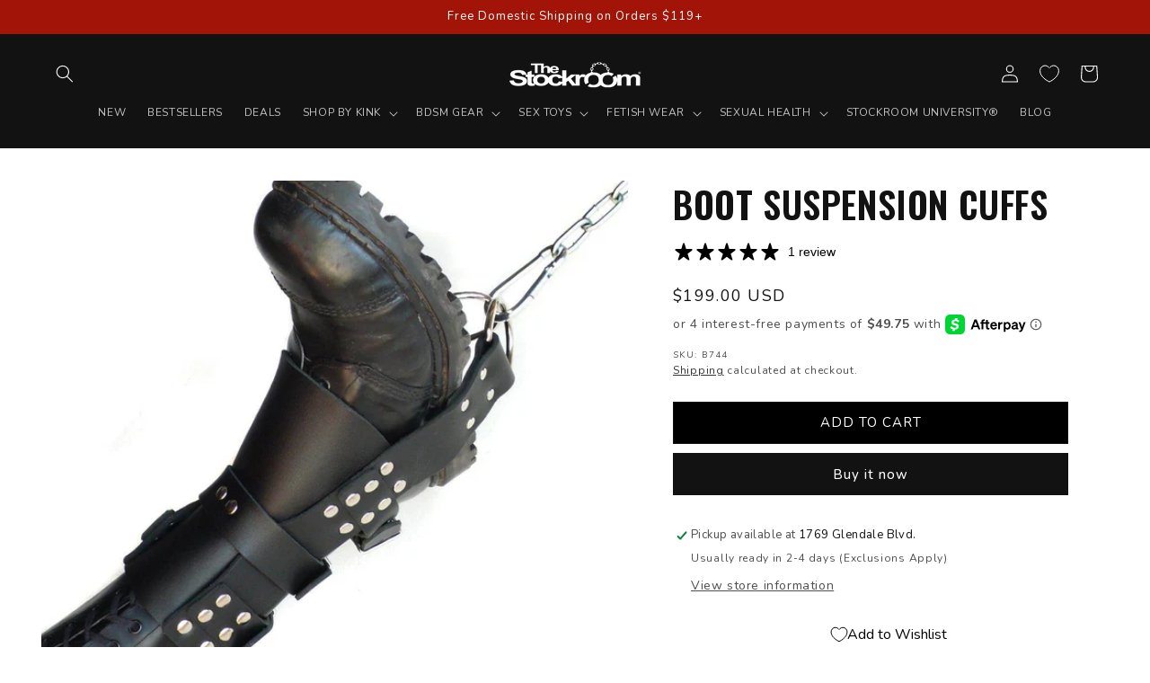

--- FILE ---
content_type: text/css;charset=UTF-8
request_url: https://cached.rebuyengine.com/api/v1/widgets/styles?id=237463&format=css&cache_key=1767672799
body_size: -176
content:
#rebuy-widget-237463 .rebuy-product-title.clickable{font-family:'Oswald',Arial,sans-serif;text-transform:uppercase;font-weight:600;font-size:1.3rem;text-align:left!important;display:block}#rebuy-widget-237463 .rebuy-money{text-align:left!important;display:block}#rebuy-widget-237463 .rebuy-product-media{aspect-ratio:1 / 1;width:100%!important;display:flex;align-items:center;justify-content:center;overflow:hidden;background:#fff;margin-bottom:20px!important}#rebuy-widget-237463 .rebuy-product-media img{width:100%;height:100%;object-fit:cover;display:block}#rebuy-widget-237463 .rebuy-product-title,#rebuy-widget-237463 .rebuy-product-title.clickable{line-height:1.25!important;margin-top:0!important;margin-bottom:4px!important}#rebuy-widget-237463 .rebuy-product-block{display:flex!important;flex-direction:column!important;height:100%!important}#rebuy-widget-237463 .rebuy-product-info{flex:1 1 auto;display:flex;flex-direction:column}#rebuy-widget-237463 .rebuy-button{margin-top:auto!important;width:100%}#rebuy-widget-237463 .rebuy-product-block{display:grid!important;grid-template-rows:auto 1fr auto!important;height:100%!important}#rebuy-widget-237463 .rebuy-product-info{display:flex;flex-direction:column}#rebuy-widget-237463 .rebuy-product-actions,#rebuy-widget-237463 .rebuy-button{align-self:stretch}#rebuy-widget-237463 .rebuy-product-title,#rebuy-widget-237463 .rebuy-product-title.clickable{display:-webkit-box;-webkit-box-orient:vertical;-webkit-line-clamp:2;overflow:hidden;min-height:2.6em;line-height:1.3!important;margin-bottom:6px!important}#rebuy-widget-237463 .rebuy-money{margin-top:2px}#rebuy-widget-237463 .rebuy-product-price{display:flex!important;gap:8px;align-items:center;flex-wrap:wrap}#rebuy-widget-237463 .rebuy-money{display:inline-block!important;font-size:1.6rem!important;font-weight:600!important;margin:0;line-height:1.3}#rebuy-widget-237463 .rebuy-money.rebuy-compare-price{font-size:.8rem!important;font-weight:400!important;text-decoration:line-through!important;margin:0;line-height:1.3}#rebuy-widget-237463::before{content:"Recently Viewed";display:block;font-family:"Oswald",sans-serif;font-weight:600;color:#000;text-transform:uppercase;margin-bottom:1rem;text-align:left;line-height:1.1;font-size:3rem}@media (min-width:990px){#rebuy-widget-237463::before{font-size:4rem}}

--- FILE ---
content_type: application/javascript; charset=utf-8
request_url: https://searchanise-ef84.kxcdn.com/preload_data.1o2D1g1U9D.js
body_size: 10823
content:
window.Searchanise.preloadedSuggestions=['cock ring','nipple clamps','spreader bar','strap on harness','butt plug','cock rings','strap on','stupid cute','leather collar','male chastity','anal hook','leather harness','ball gag','collar and leash','dildos & vibes','thigh cuffs','butt plugs','jt signature collection','electro play','mouth gags','terra firma dildo harness','strapon harness','anal plug','wrist cuffs','terra firma','ankle cuffs','fucking machine','premium garment leather','ball stretchers','body harness','bdsm furniture','posture collar','sex machines','bdsm gear','strap on dildos','hand cuffs','sex swing','ring gag','butt plug tail','cock cage','ball stretcher','nipple suction','female chastity','blind folds','nipple clamp','bed restraint','sex machine','spreader bars','nipple play','vampire gloves','magic wand','penis pumps','locking collar','clit vibrator','leather flogger','urethral sound','bondage tape','thigh restraints','e stim','anal beads','we vibe','bondage belt','anal toy','whips and paddles','bit gag','bust harness','garment leather','stainless steel','bondage rope','electrical stimulation','head harness','spanking paddle','spreader bar and cuffs','cock and ball harnesses','dildo harness','tail plug','water based lube','o ring','butt plug harness','jt signature','for men','latex bra','chastity belt','waist cuff','suspension cuffs','chastity cages','pussy pump','remote control vibrator','bondage collars','vac u lock','thigh sling','riding crop','clit clamp','ice lock','sex furniture','urethral sounds','violet wand','penis gag','suction cup dildo','premium garment','male masturbators','prostate massager','kink lab','leather cuffs','waist cincher','latex hood','restraint clip','cock sleeve','penis extensions','thigh cuff','trailer hitch','sex toys','dildo gag','fun factory','double dildo','pink collar','cock leash','leather hood','anal lube','day collar','chest harness','fuck machines','clear ctrl','face dildo','penis pump','machines fucking machines','pet play','vibrating dildo','wand attachment','snap hook','metal collar','mens stockroom','nose hook','arm binder','waist belt','wrist and ankle cuffs','day collars','double penetration','leather strap','leather blindfold','breast bondage','fetish wear','wartenberg pinwheel','stupid cute set','sensation play','fuck machine','squirting dildo','chastity cage','the humbler','cbt device','strait jacket','bullet vibrator','puppy play','spanking bench','locking cuffs','under the bed restraints','kinklab neon wand','ball crusher','b vibe','clit toys','clit pump','syren latex','thigh harness','chain leash','sex sling','vibrating cock ring','mens harness','purple leather','anal toys','pink leather','hoods & blindfolds','head ring','ball gags','cock harness','bondage kit','harness strapon','glass dildo','open mouth gags','hog tie','metal handcuffs','forced orgasm','le wand','leather wrist cuffs','wand harness','pegging harness','bondage straps','strap on dildo','labia clamp','los angeles','leather straps','anal plug harness for men','neon wand','rose gold','tens unit','gift card','shibari rope','humiliator gag','anal training','anal harness','male chastity cage','suction cup','glans ring','bondage bra','ox balls','anal hooks','st andrews cross','milking table','silicone dildo','bolero straitjacket','plus size','bondage bed','stockroom stockade','velvet nest','arm restraint','chin dildo','sex swings','sounding rods','waist restraint','ben wa balls','thrusting dildos','inflatable butt plug','latex catsuit','pegging dildo','self bondage','vac bed','mens toys','electric shock','pussy stretch','dental dam','spanking skirt','ankle cuff','leather hoods','leg spreader','leather whip','blind fold','anal plugs','metal shackles','cock sheath','wrist cuff','sling stand','full curves','remote control','fleshlight toy','toy cleaner','strapon dildo','tantus dildo','fetish masks','anal dildo','face strap on','over the door','snap hooks','leather bra','pink cuffs','plug harness','inflatable dildo','silicone lube','leather paddles','collars for men','tail butt plug','leg harness','ass lock','wax play','bdsm kit','lace hood','vondage vegan','suede flogger','pony play','dungeon furniture','glass butt plug','premium leather','bondage mittens','electrode ring','suction dildo','clover clamps','but plug','gas mask','rattan cane','medical toys','o ring gag','bondage restraints','labia clamps','vibrator harness','urethral sounding','leather corset','steel cuffs','whips floggers paddles','violet wand kit','vaginal plug','kinklab electro','g spot','red leather','choke collar','gates of hell','inflatable plug','clothes pin','leather cock ring','neck collar','toy storage','latex stockings','suspension bar','hitachi magic wand','vaginal hook','metal cuffs','penis plug','cuff set','cat tail','breast restraints','spider gag','time lock','realistic dildo','magic wand harnesses','pink leash','penis sleeve','male harness','mouth gag','wartenberg wheel','leather belt','steel collar','anal trainer','fuck saw','leather paddle','silicone collar','bed sheets','anal speculum','penis ring','fisting gloves','large dildo','scott paul','breath play','slave collar','how to books','our models','bed restraints','feather tickler','garter belt','double ended dildo','bondage collar','collar and cuffs','sleep sack','body suit','scott paul\'s humiliator gag','bondage furniture','la pump','the strap','kegel balls','women’s fetish wear','latex top','inflatable gag','sex chair','candle pitcher','nut crusher','toy bag','fleece lined','black dildo','estim toys','strapless strapon','penis plugs','melanie rose','penis extender','dragon tail whip','impact play','cock pillory','dental dam harness','leather hogtie','chastity device','vibrating butt plug','red collar','under bed restraint','strap on harness pegging','hand trap','neon coyotes','wax candle','cock and ball rings','leather choker','massage table','padded cuffs','vegan floral','stainless steel anal','muzzle gag','power box','purple collar','ball weight','electro sex','ankle restraints','cock and ball','e stimulation','fucking machines','anal stretch','pin wheel','bondage table','panty vibrator','leg cuffs','ben wa','pussy clamp','pocket pussy','remote vibrator','latex glove','high heels','one bar','open crotch','nose hooks','app controlled','breast pump','flesh light','choker collar','riding crops','vegan leather','hobble belt','joanna angel','prostate massagers','brown leather','size chart','electric play','breast harness','anal douche','leather bust harness','opera gloves','bondage board','kali’s teeth','strap-on harness','leather leash','purple cuffs','restraint clips','head gear','cum dildo','latex panties','red leather cuffs','it signature collection','bondage chair','knee pads','under bed','love sense','chin strap','mike\'s spikes','oral sex','remote control play','anal vibrator','harness gag','hollow dildo','premium garment leather collar','cock strap','one bar prison','njoy pure','small dildo','jt collection','magnetic nipple clamps','g spot vibrator','massage oil','bondage strap','large butt plug','water lubricant','locking collars','harness dildo','anal cone','cbt balls','rose vibrator','cock cages','small butt plug','cock stimulation','bondage set','locks for restraints','dildo panties','dragon tail','glass plug','harness men','vac u lock dildo','perfect fit','electrastim stimulator','face harness','discreet shipping','wrist restraints','anal plug harness','bunny mask','vibrating butt plugs','chain collar','jock strap','ass hook','prisoner belt','full body harness','anal tail','cat ears','candle play','anal trainer kit','cum lube','cock sleeves','vegan collar','silicone harness','cb chastity devices','mens latex','slave training','latex gloves','o rings','4-point sling stand','nipple toys','collar lock','glass toys','t shirt','dildos for men','trailer hitch echo','latex collar','steel speculum','neck wrist','men’s harness','puppy tail','our catalog','tantus tawse','strap ons','collar leash','harness bra','thrusting vibrator','silicone cuffs','medical fetish','sex pillow','latex dresses','hip harness','ice locks','d ring','leather hog tie','adjustable stocks','power tripper','bed frame','spreader bar adjustable','njoy plugs','finger vibrator','waist harness','female chastity belt','vee-string vagina','black collar','shower enema','locking butt plug','sex swing stand','feeldoe dildo\'s','hemp rope','harness anal','clit suction','gag ball','arm cuffs','chain ring','ball weights','flogger leather','strapless dildo','red latex','sports sheets','steel chains','but plugs','face dildo gag','water sports','mikes spikes','magic wand attachment','urinal piss gag','strap in','silicone paddle','ball humbler','dog mask','open mouth','male masturbator','lube shooter','thigh spreader','penis sheath','silicone cock ring','suspension ankle cuffs','kinklab cuffs','pad locks','latex care','stainless steel butt plug','eye blindfold','rose gag','melanie rose black exotic','silicone ball gag','leather thong','we vibe wand','sex wedge','horse dildo','fist mitts','hand pump','posture bar','leather straitjacket','dom collar','thumb cuffs','vacuum pump','nipple pump','tantus plug','neck and wrist','pink latex','4 strap harness','pes powerbox','short crop','fisting dildo','leather strap on harness','electro attachment','puppy mask','for vaginal or anal spreading','wooden paddle','slave driver','arm binders','3 way ring','silicone gag','double strap on','neon wand attachment','bulldog harness','rabbit vibrators','ball crop','transparent latex','steel pillory','big dildo','men’s latex','ball leash','latex leggings','men sex toys','leather jockstrap','open mouth gag','fox tail','penis sleeves','large dildo\'s','c ring','spanking machine','hollow strap on','metal cock rings','anal hook bondage','sub collar','deep throat','leash and collar','couples vibrator','cuff connector','bit gags','electrastim powerbox','bamboo cane','bondage kits','metal restraints','prostate stimulator','chest harness women','latex bodysuit','vampire glove','spandex hood','hard point','latex dress','black leather collar','leather restraints','adjustable cock ring','pony gear','wood paddle','penis rings','pink harness','neon angel','dual density','japanese clover clamps','body zipper','toy box','thigh strap','gag dildo','leather mask','men harness','leg binder','vee string','tens kit','tit bondage','lolly crop','restraint rig','spiked chastity','estim play','hollow butt plug','silk restraints','dildos that cum','joyful pleasure','bondage harness','anal spreader','anal ring','anal impaler','latex pants','tantus silicone','anal dilator','demon kitty','electro cock','roleplay sexy lingerie','anal lubricant','red cuffs','bunny tail','led cock ring','leather cock rings','silicone bondage','nipple suckers','body jewelry','penis extensions sleeves','10 inch dildo','breathable ball gag','vac-u-lock adapter','bone gag','anal pump','cbt table','order catalog','fist powder','french maid','cat suit','sensory deprivation','anal lubes','hand cuff and','leather hog ties','heart lock','latex hoods','ball do','cotton bondage rope','leather muzzles','sissy play','wax play candle pitcher','male strap on','rex machine','plug tail','liberator wedge','male chastity belt','pussy pumps','clitoral suction','restraint table','toe cuffs','womens latex','adjustable yoke','enema nozzle','chin do','womens fetish wear','strap harness','magnetic nipple balls','lush 3 vibrator','spread bar','neoprene cuffs','serving tray','with dildo rod','bdsm harness','adjustable spreader','unique kink','trailer hitch ball','locking buckle','thrusting dildo','latex suit','saffron thigh slings','zoe ligon','fist it','strap in harness','leather body harness','white leather','lace mask','pee play','steel plug','sex and metal','leather ankle cuffs','bondage belts','large dildos','single tail','latex shorts','in stock','snap clip','ankle shackles','penis prison','nipple chain','dominatrix wear','doggy style','anal tails','toilet seat','pink cuff','choker and leash','talon nipple clamps','long dildo','chain harness','forced orgasm harness','pes electro','lingerie costume','all in','toy mount','hogtie restraints','nipple jewelry','mystim power units','eye mask','e stim kit','my orders','shock toy','safety scissors','latex women','clitoral vibrator','metal plug','cbt bondage','vagina prosthesis','thigh high','cat mask','leather suspenders','under the bed','bondage mitts','leather slapper','back harness','nipple clips','vibrating plug','latex shine','medieval dungeon wood stockade set with case','foot fetish','penis extension','gay stockroom','ball stretch','dildo stand','strap on for men','leather cuff','doc johnson','neck corset','rubber doll','sex toy men','leather tether','mens chastity','clear harness','crotchless panties','male sex toys','leather hat','mint green','harness belt','storage bag','fleece lined wrist cuffs','garter belts','k9 muzzle','sex toys for men','slut collar','locks for cuffs','collar with leash','terra firma dee','speculum plastic','silicone ring','ophelia corset','dd lg','anal dildos','velcro cuffs','contact us','silicone butt plug','anal pear','latex thong','electric wand','butt harness','soft dildo','bluetooth vibrator','track order','cock leashes','black buckling leather collar','thigh strap on','parachute ball stretcher','leather gloves','squirt dildo','latex corset','medical restraints','kinklab wand','silicone cuff','vibrating dildos','enamel pin','women\'s fetish wear','locking gag','signature collection','bed straps','adjustable nipple clamps','leather sling','heart collar','latex lingerie','gift cards','white collar','stormy leather','leather masks','mens collar','steel butt plug','mens chest harness','rubber hood','cock gag','latex men','leg restraints','mens collars','pig hole','bed bondage','hollow plug','cock and ball torture','rope bondage','reciprocating saw','grinding pad','leather care','leather belts','daddy\'s belt','milking experience','hitachi attachment','estim power','rose gold snake','gender affirmation','strict leather','njoy wand','dog dildo','padded collar','men\'s harness','red ball gag','snug plug','swing sling','door restraints','pvc collar','piss play','prostate fun','clit clamps','oxballs cocksling','leather garter','wish list','sounding rod','collar pink','strap on harness for men','leather cuff set','ball ga','garment leather collar','open cup','cock toys','sex sheet','maid outfit','y harness','g spot dildo','tail plugs','leather whips','thigh restraint','spareparts joque','vibrator dildo','locking day collar','leather restraint','the ice lock','master series','big barrel','pillory bar','plugs with tail','silicone cock rings','bunny hood','pink dildo','white latex','waterproof cover','electro wand','mouth dildo','suspension ring','men’s leather','nipple weights','dildo ring','womanizer premium','clear dildo','single tail whip','animal roleplay','head on harness','collar and leash set','puppy cage','mystim electrosex','bdsm dvds','spiked male chastity','dungeon bed','chastity harness','piss gag','pony tail','leather dress','men\'s latex','inflatable collar','men latex','bondage yoke','nipple rings','gay sex toys','8 inch dildo','neon coyotes collar','bondage hood','bend over','leather lingerie','app controlled vibrator','candles for wax play','cock extender','dildo with handle','rubber flogger','cattle prod','mens leather','leather cleaner','all products','hood masks','cock vibrator','gimp suit','bondage mat','bondage cuffs','fire cracker','stupid cute collar','electra stim','store hours','rim seat','leather stirrups','agent noir','leather clothing','colours dildo','jewel butt plug','ring gags','cock ring with leash','bondage 101 kit','bird cage','neoprene cock ring','men collar','suction cup dildos','wheel pinwheel','over door','metal ring','latex socks','corset dress','ball spreader','custom collar','enema bag','plus size strapon','double ended','chastity strap','leather bondage','ball rings','restraint belt','queen chains','cock plug','hos leather','english tawse','latex cleaner','dog tail','bdsm of men\'s','steel cock ring','wand attachments','halter dress','garment leather cuffs','v string','sho k','purple leash','small ball gag','spiked collar','face mask','head harness gag','nylon rope','pussy plug','handle dildo','cock ring d ring','to bondage kit','thick dildo','vegan cuffs','five piece steel bondage set','xl dildos','cock restraint','anal lock','pig tail','duct tape','body bag','boy butter','nickel-plated snap hook','metal cuff','anal vibrators','women latex','bdsm gear for men','metal dildo','tweezer nipple clamps','12 in dildos','hand cuff','dildo vibrators','realistic silicone dildo','metal butt plugs','wearable vibrator','leather x','cb chastity','nipple ring','anal probe','hog tie kit','play collar','cock ring harness','leather thigh cuffs','nipple vibrator','glans rings','butt plug harnesses','vibrating ring','photo book','fishnet stockings','ball ring','premium collar','lace up','jt leather collection','silicone whip','dildo strap','shackles and chains','penis vibrator','melanie rose designs','vesper pendant','female leather harness','snake bite kit','nipple sucker','hands free','sperm stopper','dildo handle','faux leather','liberator bondage wedge','metal butt plug','male vibrator','impact toys','deep throat gag','thrusting masturbator','4 point restraint','flicker whip','sex enhancement','collar wrist','leather pants','urinal gag','toys for couples','pet crawling','cock weight','lush vibrator','neck to wrist','cock pump','ball press','sissy clothes','bdsm chair','vibrating cock','glow in the dark','lined cuffs','resources videos','dildo rod','cock and ball pillory','dildo mount','red harness','patent leather','metal bondage','the wand thigh harness','it signature','gold collar','anal hose','locking leather houdini harness','ride on','penis gags','red cuff','silicone cockring','slave harness','o-ring gag','adjustable straps','tantus paddle','g string','leather cock','butt plug set','haze neon coyotes','cotton rope','deluxe padded','locking buckling','arm band','leather apron','adjustable spreader bar','adjustable blindfold','blow job','vibrating egg','rose toy','bdsm set','pup hood','ze don','bunny ears','books book','anal kit','sensory play','chin strap dildo','solo play','cat of nine tails','submissive bra','ball chain','mystim tension lover','spiked cock ring','horse tail','kali\'s teeth','bondage ties','posture collars','latex garter','anal bead','body stock','neon coyotes cuffs','leg strap','tetruss maxximus','latex bed','man wand','collar cuffs','premium garment leather wrist cuffs','electro whip','email list','wrist restraint','pump cylinder','leather dildo harness','mens harnesses','latex body','penis enlargement','make chastity','strap on me','but plug harness','fun factory dildo','buckling cock ring','p spot','collar leather','cock sheaths','posture collar curved','shockspot machine sex machines','wand vibrators','sex toy','swiss navy','male toys','black pvc','extreme items','vacuum bed','dildo for men','pvc cuffs','boots women','dr skin','joanna angel bondage','vixen skin','glass dildos','scott paul gear','anal balls','padlock set','vagina toys','cock and ball harness','silk rope','leather gag','stupid pink','swing stand','latex bondage','red dildo','estim plug','silicone o ring','tenga egg','extra wide cuffs','lock and key','kink lab electro','anal stretcher','electrosex kit','lesbian toys','3 ring collar','magnetic cock ring','sliquid h2o','wrist and ankle restraint','vondage cuffs','electro plug','harness for men','double penetration harness','dog hood','ball harness','double dong','agent noir neon wand kit','kalis teeth','female masturbation','spare parts','leather for men','double sided','sale items','latex sheets','strap in chastity harness','silicone anal','gag harness','ass harness','swing dress','silicone bit gag','jawbreaker gag','head rings','slip collar','magnetic nipple','steel ring','shipping discreetly','rainbow dildo','ass up','premium leather collar','leather swing','anal ease','surgical lube','wand har','leather wrist','steel ball','bdsm collars','lube applicators','extra large dildos','cock lock','male submissive','fleece lined cuffs','full curves harness','locking ankle cuffs','men’s collars','for her','police-style handcuffs','victor tella','anal train','fat boy','leather wrist cuff','steel shackles','suspension cuff','leather handcuffs','sex position','chastity lock','nipple clamps for men','firecracker patent','clear control','nipple magnets','xl dildo','chastity belts women','torture device','anal play','bullet vibrators','cock ball ring','women’s harness','leather waist','body stocking','canes and','urethral with electrodes','cock box','neo elite','impression paddle','latex for men','dildo base','mini skirt','thigh highs','rubber sheets','necklace vibrator','tit torture','dog collar','locking wrist cuffs','harness strap on','penis cage','latex harness','nipple and clit clamps','tube gag','baby pink','neck cuff','silk tie','red rope','harness plug','touch x','silicone plug','king size bed','bra harness','cages for submissive','body tape','black cuffs','hot octopuss','restraint set','locking cuff','crotchless harness','electro stim','lock collars','gold hardware','thin dildo','womens harness','dildo strap on','strap on ring','knot dildo','pvc harness','leather collars','wireless vibrator','chastity belts','heart inlay','nipple torture','nipple stretchers','cock extensions','urinal piss','schlossmeister products','dildo attachments','strapless dildos','oxballs ball stretchers','small wrist cuffs','kyla cole','suction cylinders','dildo stick','role play','locking ball gag','sex slings','wearable dildo','steel dildo','zip ties','after care','deluxe rubber strait jacket','locking plug','leather garment collar','rechargeable vibrators','blue collar','we vibe couples','toys for men','forced orgasms','ball vice','expandable butt plug','anal speculums','sliquid sassy','garment collar','suction vibrator','shockspot fucking','slip chain','avant dildo','prostate massage','sex pills','metal stockades','acrylic ball crusher','slut paddle','bondage suit','wooden stocks','cupping set','locking harness','bondage mitt','strap on rings','master g\'s bondage bra','prostate milking','leash collar','brass gold','clothes pins','gag ring','master lock','purple dildo','cuff chain','tongue vibrator','dildo ball','syren latex dress','male enhancement','julian snelling','under the bed restraint','dildo machine','plus sizes','waterproof vibrator','pink ankle','pink bondage','ball gag harness','butt hook','cock head ring','anal cock ring','lip gag','at andrews cross','crystal butt plug','violet wands','beginner bdsm kit','pump gag','arm cuff','soft floggers','fleshlight quickshot','anal vibe','shower head','nose leash','ball separator','but gag','spareparts harness','enema kit','key chains','6 inch dildo','bondage bar','vibe right','steel cuff','single tails','egg vibrators','timer lock','realistic dildos','cock and ball ring','water play','made spot','lockable collar','white cuffs','french maid outfit','wrist to thigh','purple cuff','time release','couple vibrator','dental dams','mistress mask','over door hook','behind the back','hand harness','hand bondage','mila bra','flogger handle','saffron thigh sling','harness women','heel locking','harness rings','wand thigh harness','sky blue','la femme strapon harness','metal hand trap','firecracker patent leather','remote control butt plug','butt plug with tail','silicone vibrator','heart plug','vibrating nipple','strap on chin','pleasure box','vagina pump','toy cases','wood paddles','penis stretcher','steel hook','claw glove','machine sex','strap on for man','foxtail anal plug','monster dildo','locking cock ring','arm restraints','dildo small','red laced','anal hoo','travel bag','bondage boots','breath play hood','hitachi wand','humiliation gag','harness butt','strapon harness for men','gold plated','vibrator belt','squirting dildos','red leather collar','leather chest harness','paddle wood','cock trap','metal collars','bondage ring','plus size latex','leather bdsm','latex apron','latex polish','the mila','body straps','head cleaner','insertable vibrator','blowjob mirror','under bed restraints','oxballs pig-hole','cross dressing','3-ring slave collar w locking buckle','plug ring','collar and lock','tie down','zap electro','waist cinchers','mens fetish wear','to femdom','latex sheet','medieval dungeon','animal play','collar cuff set','fully toys for','female harness','training collar','f machine','premium leather cuffs','kegel excersisor','latex clothing','vac u','strap-on dildo','bench dungeon furniture','tit clamps','latex lube','plug set','cowgirl premium sex machine','slim dildo','liquid latex','latex womens','clit stimulation','red bra','cat o nine','clitoral & g-spot stimulation','sounds kit','women\'s latex','cane rattan','quick release','school girl outfit','buckling cock ring/chain leash set','red leash','silicone bit','gates of hell cock ring','leather bondage gear for men','clover clamp','age play','4 inch dildo','leather sling and stirrups','blow up','rabbit vibrator','ride on dildo','pink restraints','steel anal','vondage collar','hot on','realistic for','latex shirt','bullet vibe','blue tooth vibrator','vanity harness','inner labia','hogtie kit','anal harnesses','leather strap on','soft dildos','shipping cost','j hook','chain flogger','male bondage','stainless ring','pjur lube','padded wrist','dildo gags','rope book','penis plugs and sounds','leather bondage straps','glass butt plugs','the womanizer','pain play','dildo rings','latex straitjacket','trainer gag','bondage frame','medical play','dildo cum','pussy clamps','leather ball harness','cock stretcher','vegan bondage','dilator sounds','heart choker','women’s latex','thigh harnesses','gear bondage','water proof','cb 6000s','metal chastity','d-ring collar','premium garment leather ankle cuffs','bullet vib','finger flogger','gimp hood','wand massagers','flex capacitor','latex mask','tweezer clamps','small dildos','heavy duty cuffs','latex boots','flavored lubricants','cuffs set','leather corsets','knotted dildo','male collar','j lube','glass anal','water lube','metal cock ring','pride dildo','temperature play','silicone breathable ball gag','bra leather','sportsheets bondage','tank top','gay bondage','bell collar','butt plug small','cock sle','locking/buckling leather bondage restraints','submissive training','latex skirts','stk lux','coffee table','submissive men','harness leather','high waist','latex panty','collar to wrist restraint','clips for joining','size guide','thigh straps','women harness','buck angel','latex vac bed','strap-in chastity harness','harness ring','leather harness women','dildo vibrator','punk bondage belt','hannah studio','shaft ring','leather boots','5 inch dildo','stand to pee','vondage hog tie','body chain','vixskin bandit','wand massager','huge butt plug\'s','do strap on harness','leather cock harness','cock collar','viberite attachment','ball toys','collar metal','cock tie','hollow strapon','cock ring leather','rimming butt plug','mens bondage','fur cuffs','men\'s collar','bite gag','arousal gel','bondage strap leather strap','cow gear','18k gold','the claw','ashtray mouth gag','clear collar','mattress restraint system','latex jacket','restraint system','men’s body harness','sissy submissive','cock d ring','sissoo rosewood','male toy','dildo black','huge dildo','cock ball','black latex gloves','faq page','remote vibe','pvc bust harness','clit stimulator','wand head','strap on harness and dildo','travel sling','shipping packaging','deluxe locking padded cuffs','share vibe','e stim plug','ring toss','garter harness','anal pumps','dildo attachment','liberator ramp','silicone flogger','dildo panty','wand harnesses','vibrating cock rings','wrist ankle','neck to wrist restraints','stupid cute ankle cuffs','deerskin flogger','dildo pegging','scrotum cuff','plug anal','cock ring leash','leather case','green collar','vegan cuff','pencil skirt','xl collar','red scalloped','extra large collars','cock bondage','cock ring set','clit vibe','electric butt plug','long distance','pink dress','king cock','domme clothing','strap dildo','body contact violet wand','edge play','neoprene cock','locking thigh cuffs','extra large','urethral stretcher','frohle vagina','sou ding','cross belt','viberite personal massager','purple fleece','gun oil','feather duster','wide dildos','interchangeable handle','busy harness','open gag','la femme','leather blindfolds','shibari ring','stupid cut','nipple pumps','best sellers','large collar','full body','shock wand','bottom harness','e-stim powerbox','toilet gag','wrist neck','hand stocks','locking leather collar','latex bondage suit','restraints men','hand restraints','claw hook','leg sling','anal ball','large butt plugs','n joy','enema squeeze-bulb','red latex dress','suction vibe','the rose','sex bench','bdsm men','grind pad','dressing aid','master of o','slave mask','hammerhead male masturbator','electro stimulation','sport sheets','feeldoe or sharevibe','stupid cute harness','leather crop','o ring collar','parachute ball stretcher with','pacifier gag','spider gags','pes anal?acc=a532400ed62e772b9dc0b86f46e583ff','7 gates with rings','silicone locking','butt tail','anal tail plug','houdini harness','man toy','original leather','door swing','adjustable strap','wall restraint','vibe pad','functional storage','mystim power','neck restraint','anal h','shower nozzle','hollow on','my stim','wand strap','michelle strapon','leather head harness with muzzle','magnetic cock rings','videos combine','into to femdom','electro shock','pink ball gag','strap in dildo','bed cover','edible lube','nipple magnet','leather ties','tit cuffs','wand vibrator','cock sling','steve diet goedde','harness butt plug','foot restraint','collar red','ankle restraint','kinklab neon','men toys','arms to chest restraint belt','ball strap','stainless steel collar','gas masks','anal clean','rubber collar','penis insert','small vibrator','collar men','pin prick','mila stockings','zip cuffs','neck and wrist restraints','t connector','bow restraint','pink flogger','day cuffs','njoy pure stim pro','vacuum pumping','colors dildo','she male','anal plug tail','leather red','canvas straitjacket','hot wax','male vibrators','sex harness','fetish furniture','kinklab attachment','stockade with dildo','penis jewelry','jewel stainless steel butt','beginner butt plug','leather sling web style','elbow cuffs','jock straps','paddles and floggers','magic wand rechargeable','hot pink','ankle spreader','latex dildo','bdsm toys','sex robot','leather chastity','dildo mold','vac-u-lock dildo','leather ball stretcher','ideal for','cock torture','nickel free','cock and ball leash','wrist ankle cuffs','strap on vibrator','tower of','suspension wrist cuffs','keychain paddle','ring bondage','mens anal dildo harness','strap on harness for dildos','fur lined cuffs','starter kit','dildo suction cup','latex underwear','locking waist cuff','vegan harness','penis dildo','colours pleasures','o ring choker','metal anal plug','gauntlet cuffs','anal dildo\'s','silicone chastity','throat training','four point','dildo for strap on','transparent pink','bi sex','lube applicator','metal o ring','mens wear','toe cuff','luxe cici','gloves latex','ultimate 4-strap dildo harness','by sport','make harness','harness for','black light','leash chain','vibrator strap','puppy hood','black and gold','metal toys','vibrating butt','ankle suspension','kitten collar','toy bags','strap on vagina','glass anal plug','ash tray','hanging cuffs','pink wrist cuffs','bar gag','tail butt','strapon dildo harness','cock ring vibrator','silicone bondage gear','rubber cock ring','leg iron','harness mens','10 inch strap on','cuff sets','mistress dress','rolling drum','sex bondage','dildo underwear','tom of finland','fearsome fingers','birdlocked chastity','neon wand attachments','long and thin','anal stretching','strapons & dildo','halloween costume','satisfy vibrator','collars and leash','9 inch dildo','testicle rings','chastity female','the kinklab neon wand','sybian machine','sex hot','self sex','fur collar','monster cock','restraint kit','obsidian neon wand intensity','in house','hand cuffs metal','glans head ring','battery vibrator','strap on’s','extreme bdsm toys','training gag','dildo set','women fetish wear','la strapon','wall hardware','institutional restraints','flex a please','vibrating anal plug','bicep cuffs','wooden paddles','sold out','suction cup base','thigh dildo','butt plug kit','black dildos','metal flogger','cock leather','electric dildo','hands free vibrator','dam harness','heel cuffs','neck wrist restraint','portable dungeon','huge penis dildo','prostate toys','vibrator eggs','stupid cute choker','male masturbation','ball gag dildo','jelly dildo','slapper crop','wrist to ankle restraints','slave ring','heart crop','cock chastity','slapper paddle','leather ring','kinklab kit','latex t','aluminum paddle','humiliator gag attachments','restraint bar','men fetish wear','le wand attachments','tantus cone','nipple chains','body harnes','red dress','blindfold hood','restraint harness','butterfly gag','stupid cute flogger','slave collars','garment leather leash','cock harnesses','baby nickel plated padlocks','pink gag','cock and balls','sucking vibrator','electro toys','hand and ankle cuffs','permanent shower','dungeon cuffs','leather strap-on harness','cbt toys','ring collar','ball torture','zoe ligon x the stockroom','school girl','face strapon','suction cylinder','mens lingerie','suction dildos','buckling collar','tickler whip','collar to wrist','doctor bag','vibrators with in','jewel plug','spanking horse','chastity male','vibrating wand','submissive collar','leather wear','neck cuffs','latex thigh high','small butt plugs','dick ring','cock ring metal','latex body suits','small gags','wrist to thigh cuffs','harness chest','cock ring anal','rubber hoods','saw dildo','pink strap on','total enclosure hood','women\'s harness','cincher belt','fleece cuffs','fluid proof throw','12 inch dildo','leather torso harness','wednesday swing','spandex hoods','clips snaps','ball cage','blood play'];

--- FILE ---
content_type: text/javascript
request_url: https://cdn.shopify.com/extensions/019bc237-e6a0-75fa-a84b-a22337af908e/swish-formerly-wishlist-king-218/assets/block-wishlist-link.js
body_size: -240
content:
const main = async () => {
  const { default: loader, appSettings } = await import(window.WishlistKingAppLoaderURL);

  loader.load({
    type: 'headless-component',
    name: 'wishlist-link-block',
    url: appSettings.assets.componentWishlistLinkBlockJs,
  });
};

if (window.WishlistKingAppLoaderURL) {
  main();
}

--- FILE ---
content_type: text/javascript; charset=utf-8
request_url: https://stockroom.com/products/boot-suspension-cuffs-cuffs-shackles.js
body_size: 1047
content:
{"id":6486669787287,"title":"Boot Suspension Cuffs","handle":"boot-suspension-cuffs-cuffs-shackles","description":"\u003cp\u003eEver owned a pair of boots that you never wanted to take off, even in the most intimate situations? With these versatile Boot Suspension Cuffs, you won't have to.\u003c\/p\u003e\r\n\u003cp\u003eThese quality, Latigo leather cuffs secure the ankles with three adjustable straps, then flair out, leaving room for your favorite heels, stompers, or plain, bare feet. The cuffs culminate in two nickel plated D-rings that are sturdy enough for full suspension. Use in conjunction with a spreader bar, a suspension bar, or however you prefer.\u003c\/p\u003e\r\n\u003cp\u003eA Stockroom-exclusive item. You will only find it here!\u003c\/p\u003e\r\n\u003cp\u003e\u003cstrong\u003eProduct Details:\u003c\/strong\u003e\u003cbr\u003e • One Size Fits Most\u003cbr\u003e • Instep to Rear Heel 13-17in (33-43.2cm)\u003cbr\u003e • Ankle Strap 7-12in (17.8-30.5cm)\u003cbr\u003e • Lower calf Strap 10-14in (25.4-36.5cm)\u003c\/p\u003e\r\n\u003cp\u003eNote: This item is produced in-house by our leather team in Los Angeles. In-house items display as \"In Stock,\" and in a majority of cases we do have current stock on hand, but if not, the items will be made to order for you, and our customer service team will notify you promptly regarding any anticipated wait (usually just a few days). You will have the option to cancel if you do not wish to wait. If other items in your order are available immediately, the order may be sent in multiple parts.\u003c\/p\u003e","published_at":"2021-02-22T18:23:22-08:00","created_at":"2021-02-22T18:23:22-08:00","vendor":"vendor-unknown","type":"BDSM Gear","tags":["BDSM Gear: Cuffs \u0026 Shackles","BDSM Gear: Suspension Equipment","DISC-20","DISC-25","DISC-30","FREE GIFT","Men's Room: Cuffs and Collars","not-on-sale"],"price":19900,"price_min":19900,"price_max":19900,"available":true,"price_varies":false,"compare_at_price":null,"compare_at_price_min":0,"compare_at_price_max":0,"compare_at_price_varies":false,"variants":[{"id":39250009850007,"title":"Default Title","option1":"Default Title","option2":null,"option3":null,"sku":"B744","requires_shipping":true,"taxable":true,"featured_image":null,"available":true,"name":"Boot Suspension Cuffs","public_title":null,"options":["Default Title"],"price":19900,"weight":1134,"compare_at_price":null,"inventory_management":null,"barcode":"","quantity_rule":{"min":1,"max":null,"increment":1},"quantity_price_breaks":[],"requires_selling_plan":false,"selling_plan_allocations":[]}],"images":["\/\/cdn.shopify.com\/s\/files\/1\/0505\/9398\/8759\/files\/B744-boot-suspension-cuffs.jpg?v=1744828325","\/\/cdn.shopify.com\/s\/files\/1\/0505\/9398\/8759\/files\/B744-boot-suspension-cuffs-b.jpg?v=1744828325","\/\/cdn.shopify.com\/s\/files\/1\/0505\/9398\/8759\/files\/B744-boot-suspension-cuffs-c.jpg?v=1744828326","\/\/cdn.shopify.com\/s\/files\/1\/0505\/9398\/8759\/files\/B744-boot-suspension-cuffs-d.jpg?v=1744828327"],"featured_image":"\/\/cdn.shopify.com\/s\/files\/1\/0505\/9398\/8759\/files\/B744-boot-suspension-cuffs.jpg?v=1744828325","options":[{"name":"Title","position":1,"values":["Default Title"]}],"url":"\/products\/boot-suspension-cuffs-cuffs-shackles","media":[{"alt":"An upside black leather boot with the Boot Suspension Cuffs on it is shown against a blank background. The cuffs have a flat piece of black leather against the shin, with leather strips on either side extending past the foot.","id":31990070771863,"position":1,"preview_image":{"aspect_ratio":1.0,"height":1024,"width":1024,"src":"https:\/\/cdn.shopify.com\/s\/files\/1\/0505\/9398\/8759\/files\/B744-boot-suspension-cuffs.jpg?v=1744828325"},"aspect_ratio":1.0,"height":1024,"media_type":"image","src":"https:\/\/cdn.shopify.com\/s\/files\/1\/0505\/9398\/8759\/files\/B744-boot-suspension-cuffs.jpg?v=1744828325","width":1024},{"alt":"One Boot Suspension Cuff is shown against a blank background.","id":31990073524375,"position":2,"preview_image":{"aspect_ratio":1.0,"height":1024,"width":1024,"src":"https:\/\/cdn.shopify.com\/s\/files\/1\/0505\/9398\/8759\/files\/B744-boot-suspension-cuffs-b.jpg?v=1744828325"},"aspect_ratio":1.0,"height":1024,"media_type":"image","src":"https:\/\/cdn.shopify.com\/s\/files\/1\/0505\/9398\/8759\/files\/B744-boot-suspension-cuffs-b.jpg?v=1744828325","width":1024},{"alt":"An upside black leather boot with Boot Suspension Cuffs on it is shown against a blank background. The cuffs have a leather strip running down the leg with three buckles around the leg. A carabiner clips to the D-rings at the end of the strips.","id":31990075949207,"position":3,"preview_image":{"aspect_ratio":1.0,"height":1024,"width":1024,"src":"https:\/\/cdn.shopify.com\/s\/files\/1\/0505\/9398\/8759\/files\/B744-boot-suspension-cuffs-c.jpg?v=1744828326"},"aspect_ratio":1.0,"height":1024,"media_type":"image","src":"https:\/\/cdn.shopify.com\/s\/files\/1\/0505\/9398\/8759\/files\/B744-boot-suspension-cuffs-c.jpg?v=1744828326","width":1024},{"alt":"One Boot Suspension Cuff is shown against a blank background. The front of the cuff has a flat piece of black leather on one side, flanked by verticle leather strips with D-rings on the end. The back of the cuff has three horizontal straps.","id":31990079160471,"position":4,"preview_image":{"aspect_ratio":1.0,"height":1024,"width":1024,"src":"https:\/\/cdn.shopify.com\/s\/files\/1\/0505\/9398\/8759\/files\/B744-boot-suspension-cuffs-d.jpg?v=1744828327"},"aspect_ratio":1.0,"height":1024,"media_type":"image","src":"https:\/\/cdn.shopify.com\/s\/files\/1\/0505\/9398\/8759\/files\/B744-boot-suspension-cuffs-d.jpg?v=1744828327","width":1024}],"requires_selling_plan":false,"selling_plan_groups":[]}

--- FILE ---
content_type: text/javascript; charset=utf-8
request_url: https://stockroom.com/products/boot-suspension-cuffs-cuffs-shackles.js
body_size: 1044
content:
{"id":6486669787287,"title":"Boot Suspension Cuffs","handle":"boot-suspension-cuffs-cuffs-shackles","description":"\u003cp\u003eEver owned a pair of boots that you never wanted to take off, even in the most intimate situations? With these versatile Boot Suspension Cuffs, you won't have to.\u003c\/p\u003e\r\n\u003cp\u003eThese quality, Latigo leather cuffs secure the ankles with three adjustable straps, then flair out, leaving room for your favorite heels, stompers, or plain, bare feet. The cuffs culminate in two nickel plated D-rings that are sturdy enough for full suspension. Use in conjunction with a spreader bar, a suspension bar, or however you prefer.\u003c\/p\u003e\r\n\u003cp\u003eA Stockroom-exclusive item. You will only find it here!\u003c\/p\u003e\r\n\u003cp\u003e\u003cstrong\u003eProduct Details:\u003c\/strong\u003e\u003cbr\u003e • One Size Fits Most\u003cbr\u003e • Instep to Rear Heel 13-17in (33-43.2cm)\u003cbr\u003e • Ankle Strap 7-12in (17.8-30.5cm)\u003cbr\u003e • Lower calf Strap 10-14in (25.4-36.5cm)\u003c\/p\u003e\r\n\u003cp\u003eNote: This item is produced in-house by our leather team in Los Angeles. In-house items display as \"In Stock,\" and in a majority of cases we do have current stock on hand, but if not, the items will be made to order for you, and our customer service team will notify you promptly regarding any anticipated wait (usually just a few days). You will have the option to cancel if you do not wish to wait. If other items in your order are available immediately, the order may be sent in multiple parts.\u003c\/p\u003e","published_at":"2021-02-22T18:23:22-08:00","created_at":"2021-02-22T18:23:22-08:00","vendor":"vendor-unknown","type":"BDSM Gear","tags":["BDSM Gear: Cuffs \u0026 Shackles","BDSM Gear: Suspension Equipment","DISC-20","DISC-25","DISC-30","FREE GIFT","Men's Room: Cuffs and Collars","not-on-sale"],"price":19900,"price_min":19900,"price_max":19900,"available":true,"price_varies":false,"compare_at_price":null,"compare_at_price_min":0,"compare_at_price_max":0,"compare_at_price_varies":false,"variants":[{"id":39250009850007,"title":"Default Title","option1":"Default Title","option2":null,"option3":null,"sku":"B744","requires_shipping":true,"taxable":true,"featured_image":null,"available":true,"name":"Boot Suspension Cuffs","public_title":null,"options":["Default Title"],"price":19900,"weight":1134,"compare_at_price":null,"inventory_management":null,"barcode":"","quantity_rule":{"min":1,"max":null,"increment":1},"quantity_price_breaks":[],"requires_selling_plan":false,"selling_plan_allocations":[]}],"images":["\/\/cdn.shopify.com\/s\/files\/1\/0505\/9398\/8759\/files\/B744-boot-suspension-cuffs.jpg?v=1744828325","\/\/cdn.shopify.com\/s\/files\/1\/0505\/9398\/8759\/files\/B744-boot-suspension-cuffs-b.jpg?v=1744828325","\/\/cdn.shopify.com\/s\/files\/1\/0505\/9398\/8759\/files\/B744-boot-suspension-cuffs-c.jpg?v=1744828326","\/\/cdn.shopify.com\/s\/files\/1\/0505\/9398\/8759\/files\/B744-boot-suspension-cuffs-d.jpg?v=1744828327"],"featured_image":"\/\/cdn.shopify.com\/s\/files\/1\/0505\/9398\/8759\/files\/B744-boot-suspension-cuffs.jpg?v=1744828325","options":[{"name":"Title","position":1,"values":["Default Title"]}],"url":"\/products\/boot-suspension-cuffs-cuffs-shackles","media":[{"alt":"An upside black leather boot with the Boot Suspension Cuffs on it is shown against a blank background. The cuffs have a flat piece of black leather against the shin, with leather strips on either side extending past the foot.","id":31990070771863,"position":1,"preview_image":{"aspect_ratio":1.0,"height":1024,"width":1024,"src":"https:\/\/cdn.shopify.com\/s\/files\/1\/0505\/9398\/8759\/files\/B744-boot-suspension-cuffs.jpg?v=1744828325"},"aspect_ratio":1.0,"height":1024,"media_type":"image","src":"https:\/\/cdn.shopify.com\/s\/files\/1\/0505\/9398\/8759\/files\/B744-boot-suspension-cuffs.jpg?v=1744828325","width":1024},{"alt":"One Boot Suspension Cuff is shown against a blank background.","id":31990073524375,"position":2,"preview_image":{"aspect_ratio":1.0,"height":1024,"width":1024,"src":"https:\/\/cdn.shopify.com\/s\/files\/1\/0505\/9398\/8759\/files\/B744-boot-suspension-cuffs-b.jpg?v=1744828325"},"aspect_ratio":1.0,"height":1024,"media_type":"image","src":"https:\/\/cdn.shopify.com\/s\/files\/1\/0505\/9398\/8759\/files\/B744-boot-suspension-cuffs-b.jpg?v=1744828325","width":1024},{"alt":"An upside black leather boot with Boot Suspension Cuffs on it is shown against a blank background. The cuffs have a leather strip running down the leg with three buckles around the leg. A carabiner clips to the D-rings at the end of the strips.","id":31990075949207,"position":3,"preview_image":{"aspect_ratio":1.0,"height":1024,"width":1024,"src":"https:\/\/cdn.shopify.com\/s\/files\/1\/0505\/9398\/8759\/files\/B744-boot-suspension-cuffs-c.jpg?v=1744828326"},"aspect_ratio":1.0,"height":1024,"media_type":"image","src":"https:\/\/cdn.shopify.com\/s\/files\/1\/0505\/9398\/8759\/files\/B744-boot-suspension-cuffs-c.jpg?v=1744828326","width":1024},{"alt":"One Boot Suspension Cuff is shown against a blank background. The front of the cuff has a flat piece of black leather on one side, flanked by verticle leather strips with D-rings on the end. The back of the cuff has three horizontal straps.","id":31990079160471,"position":4,"preview_image":{"aspect_ratio":1.0,"height":1024,"width":1024,"src":"https:\/\/cdn.shopify.com\/s\/files\/1\/0505\/9398\/8759\/files\/B744-boot-suspension-cuffs-d.jpg?v=1744828327"},"aspect_ratio":1.0,"height":1024,"media_type":"image","src":"https:\/\/cdn.shopify.com\/s\/files\/1\/0505\/9398\/8759\/files\/B744-boot-suspension-cuffs-d.jpg?v=1744828327","width":1024}],"requires_selling_plan":false,"selling_plan_groups":[]}

--- FILE ---
content_type: application/x-javascript
request_url: https://proxycheck.zend-apps.com/3.134.97.103.js
body_size: -68
content:
{"status":"ok","3.134.97.103":{"proxy":"yes","type":"VPN","provider":"Amazon.com, Inc.","organisation":"Amazon Technologies Inc"}}